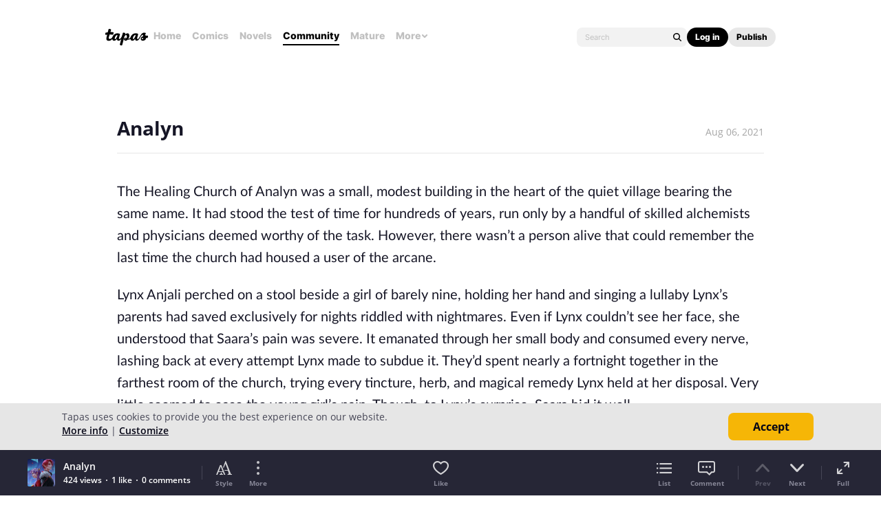

--- FILE ---
content_type: text/html; charset=utf-8
request_url: https://id.abr.ge/api/v2/third-party-cookie/identifier.html?requestID=745212746
body_size: 442
content:
<!DOCTYPE html>
<html>
<head><meta charset="utf-8"></head>
<body>

<pre>
    requestID: 745212746
    Reply: map[uuid:f656692d-cc26-414c-b9de-aaa3f6452e5a]
</pre>
<script>
    var message = {
        requestID: '745212746',
        
        reply: (document.cookie.indexOf('ab180ClientId=') !== -1) ? {"uuid":"f656692d-cc26-414c-b9de-aaa3f6452e5a"} : { error: 'Third party cookie is not supported' }
        
    }

    window.parent.postMessage(
        
        JSON.stringify(message)
        
    , '*');
</script>
</body>
</html>


--- FILE ---
content_type: text/javascript; charset=utf-8
request_url: https://app.link/_r?sdk=web2.86.5&branch_key=key_live_ldk4mdNH1zcoGVBwIjDYMjidFCj4FWGU&callback=branch_callback__0
body_size: 71
content:
/**/ typeof branch_callback__0 === 'function' && branch_callback__0("1542448487900936305");